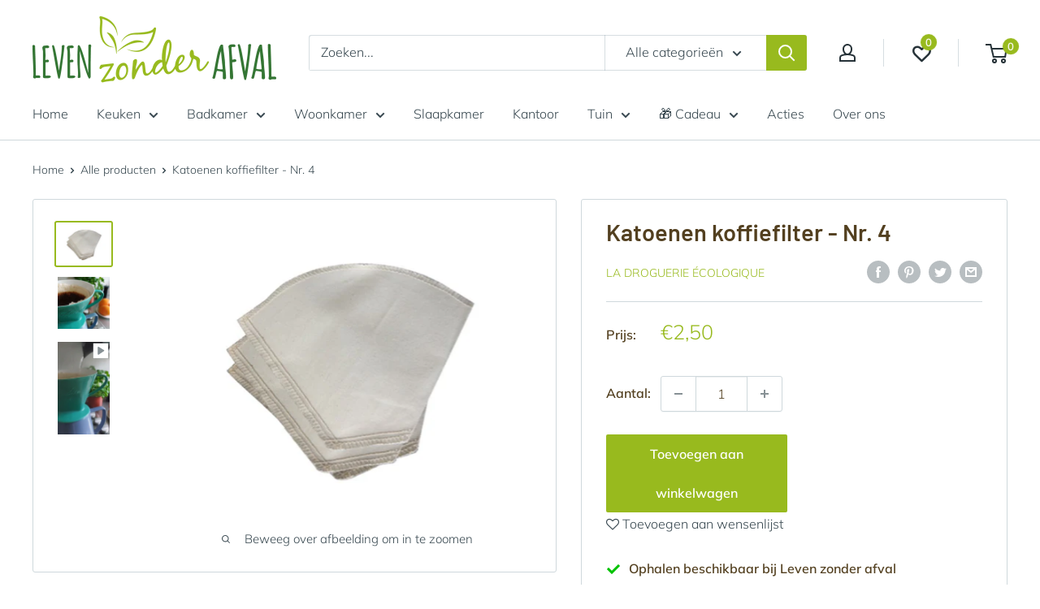

--- FILE ---
content_type: text/javascript
request_url: https://levenzonderafval.com/cdn/shop/t/2/assets/custom.js?v=90373254691674712701616660857
body_size: -637
content:
//# sourceMappingURL=/cdn/shop/t/2/assets/custom.js.map?v=90373254691674712701616660857
